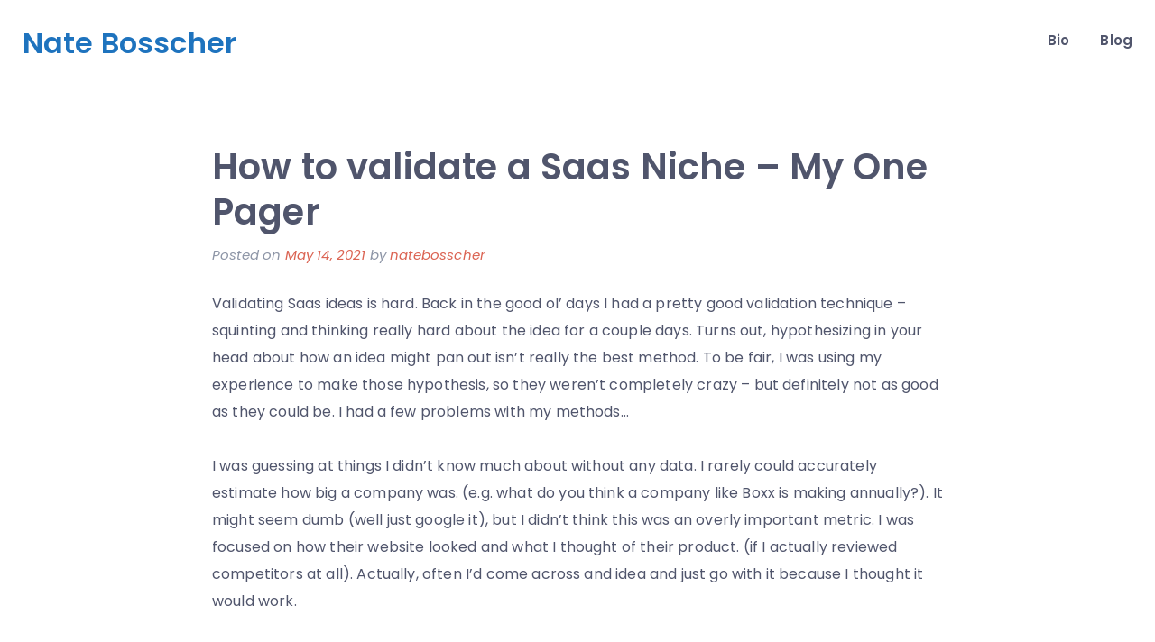

--- FILE ---
content_type: text/html; charset=UTF-8
request_url: https://natebosscher.com/2021/05/how-to-validate-a-saas-idea-my-one-pager/
body_size: 8594
content:
<!doctype html>
<html lang="en-US" prefix="og: http://ogp.me/ns# fb: http://ogp.me/ns/fb#">
<head>
	<meta charset="UTF-8">
	<meta name="viewport" content="width=device-width, initial-scale=1">
	<link rel="profile" href="https://gmpg.org/xfn/11">

	<title>How to validate a Saas Niche &#8211; My One Pager &#8211; Nate Bosscher</title>
<meta name='robots' content='max-image-preview:large' />
<link rel='dns-prefetch' href='//fonts.googleapis.com' />
<link rel="alternate" type="application/rss+xml" title="Nate Bosscher &raquo; Feed" href="https://natebosscher.com/feed/" />
<link rel="alternate" type="application/rss+xml" title="Nate Bosscher &raquo; Comments Feed" href="https://natebosscher.com/comments/feed/" />
<link rel="alternate" type="application/rss+xml" title="Nate Bosscher &raquo; How to validate a Saas Niche &#8211; My One Pager Comments Feed" href="https://natebosscher.com/2021/05/how-to-validate-a-saas-idea-my-one-pager/feed/" />
<script type="text/javascript">
window._wpemojiSettings = {"baseUrl":"https:\/\/s.w.org\/images\/core\/emoji\/14.0.0\/72x72\/","ext":".png","svgUrl":"https:\/\/s.w.org\/images\/core\/emoji\/14.0.0\/svg\/","svgExt":".svg","source":{"concatemoji":"https:\/\/natebosscher.com\/wp-includes\/js\/wp-emoji-release.min.js?ver=6.2.8"}};
/*! This file is auto-generated */
!function(e,a,t){var n,r,o,i=a.createElement("canvas"),p=i.getContext&&i.getContext("2d");function s(e,t){p.clearRect(0,0,i.width,i.height),p.fillText(e,0,0);e=i.toDataURL();return p.clearRect(0,0,i.width,i.height),p.fillText(t,0,0),e===i.toDataURL()}function c(e){var t=a.createElement("script");t.src=e,t.defer=t.type="text/javascript",a.getElementsByTagName("head")[0].appendChild(t)}for(o=Array("flag","emoji"),t.supports={everything:!0,everythingExceptFlag:!0},r=0;r<o.length;r++)t.supports[o[r]]=function(e){if(p&&p.fillText)switch(p.textBaseline="top",p.font="600 32px Arial",e){case"flag":return s("\ud83c\udff3\ufe0f\u200d\u26a7\ufe0f","\ud83c\udff3\ufe0f\u200b\u26a7\ufe0f")?!1:!s("\ud83c\uddfa\ud83c\uddf3","\ud83c\uddfa\u200b\ud83c\uddf3")&&!s("\ud83c\udff4\udb40\udc67\udb40\udc62\udb40\udc65\udb40\udc6e\udb40\udc67\udb40\udc7f","\ud83c\udff4\u200b\udb40\udc67\u200b\udb40\udc62\u200b\udb40\udc65\u200b\udb40\udc6e\u200b\udb40\udc67\u200b\udb40\udc7f");case"emoji":return!s("\ud83e\udef1\ud83c\udffb\u200d\ud83e\udef2\ud83c\udfff","\ud83e\udef1\ud83c\udffb\u200b\ud83e\udef2\ud83c\udfff")}return!1}(o[r]),t.supports.everything=t.supports.everything&&t.supports[o[r]],"flag"!==o[r]&&(t.supports.everythingExceptFlag=t.supports.everythingExceptFlag&&t.supports[o[r]]);t.supports.everythingExceptFlag=t.supports.everythingExceptFlag&&!t.supports.flag,t.DOMReady=!1,t.readyCallback=function(){t.DOMReady=!0},t.supports.everything||(n=function(){t.readyCallback()},a.addEventListener?(a.addEventListener("DOMContentLoaded",n,!1),e.addEventListener("load",n,!1)):(e.attachEvent("onload",n),a.attachEvent("onreadystatechange",function(){"complete"===a.readyState&&t.readyCallback()})),(e=t.source||{}).concatemoji?c(e.concatemoji):e.wpemoji&&e.twemoji&&(c(e.twemoji),c(e.wpemoji)))}(window,document,window._wpemojiSettings);
</script>
<style type="text/css">
img.wp-smiley,
img.emoji {
	display: inline !important;
	border: none !important;
	box-shadow: none !important;
	height: 1em !important;
	width: 1em !important;
	margin: 0 0.07em !important;
	vertical-align: -0.1em !important;
	background: none !important;
	padding: 0 !important;
}
</style>
	<link rel='stylesheet' id='wp-block-library-css' href='https://natebosscher.com/wp-includes/css/dist/block-library/style.min.css?ver=6.2.8' type='text/css' media='all' />
<link rel='stylesheet' id='classic-theme-styles-css' href='https://natebosscher.com/wp-includes/css/classic-themes.min.css?ver=6.2.8' type='text/css' media='all' />
<style id='global-styles-inline-css' type='text/css'>
body{--wp--preset--color--black: #000000;--wp--preset--color--cyan-bluish-gray: #abb8c3;--wp--preset--color--white: #ffffff;--wp--preset--color--pale-pink: #f78da7;--wp--preset--color--vivid-red: #cf2e2e;--wp--preset--color--luminous-vivid-orange: #ff6900;--wp--preset--color--luminous-vivid-amber: #fcb900;--wp--preset--color--light-green-cyan: #7bdcb5;--wp--preset--color--vivid-green-cyan: #00d084;--wp--preset--color--pale-cyan-blue: #8ed1fc;--wp--preset--color--vivid-cyan-blue: #0693e3;--wp--preset--color--vivid-purple: #9b51e0;--wp--preset--color--primary-color: #DB6352;--wp--preset--color--secondary-color: #28293E;--wp--preset--color--light-black: #50556c;--wp--preset--gradient--vivid-cyan-blue-to-vivid-purple: linear-gradient(135deg,rgba(6,147,227,1) 0%,rgb(155,81,224) 100%);--wp--preset--gradient--light-green-cyan-to-vivid-green-cyan: linear-gradient(135deg,rgb(122,220,180) 0%,rgb(0,208,130) 100%);--wp--preset--gradient--luminous-vivid-amber-to-luminous-vivid-orange: linear-gradient(135deg,rgba(252,185,0,1) 0%,rgba(255,105,0,1) 100%);--wp--preset--gradient--luminous-vivid-orange-to-vivid-red: linear-gradient(135deg,rgba(255,105,0,1) 0%,rgb(207,46,46) 100%);--wp--preset--gradient--very-light-gray-to-cyan-bluish-gray: linear-gradient(135deg,rgb(238,238,238) 0%,rgb(169,184,195) 100%);--wp--preset--gradient--cool-to-warm-spectrum: linear-gradient(135deg,rgb(74,234,220) 0%,rgb(151,120,209) 20%,rgb(207,42,186) 40%,rgb(238,44,130) 60%,rgb(251,105,98) 80%,rgb(254,248,76) 100%);--wp--preset--gradient--blush-light-purple: linear-gradient(135deg,rgb(255,206,236) 0%,rgb(152,150,240) 100%);--wp--preset--gradient--blush-bordeaux: linear-gradient(135deg,rgb(254,205,165) 0%,rgb(254,45,45) 50%,rgb(107,0,62) 100%);--wp--preset--gradient--luminous-dusk: linear-gradient(135deg,rgb(255,203,112) 0%,rgb(199,81,192) 50%,rgb(65,88,208) 100%);--wp--preset--gradient--pale-ocean: linear-gradient(135deg,rgb(255,245,203) 0%,rgb(182,227,212) 50%,rgb(51,167,181) 100%);--wp--preset--gradient--electric-grass: linear-gradient(135deg,rgb(202,248,128) 0%,rgb(113,206,126) 100%);--wp--preset--gradient--midnight: linear-gradient(135deg,rgb(2,3,129) 0%,rgb(40,116,252) 100%);--wp--preset--duotone--dark-grayscale: url('#wp-duotone-dark-grayscale');--wp--preset--duotone--grayscale: url('#wp-duotone-grayscale');--wp--preset--duotone--purple-yellow: url('#wp-duotone-purple-yellow');--wp--preset--duotone--blue-red: url('#wp-duotone-blue-red');--wp--preset--duotone--midnight: url('#wp-duotone-midnight');--wp--preset--duotone--magenta-yellow: url('#wp-duotone-magenta-yellow');--wp--preset--duotone--purple-green: url('#wp-duotone-purple-green');--wp--preset--duotone--blue-orange: url('#wp-duotone-blue-orange');--wp--preset--font-size--small: 13px;--wp--preset--font-size--medium: 20px;--wp--preset--font-size--large: 36px;--wp--preset--font-size--x-large: 42px;--wp--preset--spacing--20: 0.44rem;--wp--preset--spacing--30: 0.67rem;--wp--preset--spacing--40: 1rem;--wp--preset--spacing--50: 1.5rem;--wp--preset--spacing--60: 2.25rem;--wp--preset--spacing--70: 3.38rem;--wp--preset--spacing--80: 5.06rem;--wp--preset--shadow--natural: 6px 6px 9px rgba(0, 0, 0, 0.2);--wp--preset--shadow--deep: 12px 12px 50px rgba(0, 0, 0, 0.4);--wp--preset--shadow--sharp: 6px 6px 0px rgba(0, 0, 0, 0.2);--wp--preset--shadow--outlined: 6px 6px 0px -3px rgba(255, 255, 255, 1), 6px 6px rgba(0, 0, 0, 1);--wp--preset--shadow--crisp: 6px 6px 0px rgba(0, 0, 0, 1);}:where(.is-layout-flex){gap: 0.5em;}body .is-layout-flow > .alignleft{float: left;margin-inline-start: 0;margin-inline-end: 2em;}body .is-layout-flow > .alignright{float: right;margin-inline-start: 2em;margin-inline-end: 0;}body .is-layout-flow > .aligncenter{margin-left: auto !important;margin-right: auto !important;}body .is-layout-constrained > .alignleft{float: left;margin-inline-start: 0;margin-inline-end: 2em;}body .is-layout-constrained > .alignright{float: right;margin-inline-start: 2em;margin-inline-end: 0;}body .is-layout-constrained > .aligncenter{margin-left: auto !important;margin-right: auto !important;}body .is-layout-constrained > :where(:not(.alignleft):not(.alignright):not(.alignfull)){max-width: var(--wp--style--global--content-size);margin-left: auto !important;margin-right: auto !important;}body .is-layout-constrained > .alignwide{max-width: var(--wp--style--global--wide-size);}body .is-layout-flex{display: flex;}body .is-layout-flex{flex-wrap: wrap;align-items: center;}body .is-layout-flex > *{margin: 0;}:where(.wp-block-columns.is-layout-flex){gap: 2em;}.has-black-color{color: var(--wp--preset--color--black) !important;}.has-cyan-bluish-gray-color{color: var(--wp--preset--color--cyan-bluish-gray) !important;}.has-white-color{color: var(--wp--preset--color--white) !important;}.has-pale-pink-color{color: var(--wp--preset--color--pale-pink) !important;}.has-vivid-red-color{color: var(--wp--preset--color--vivid-red) !important;}.has-luminous-vivid-orange-color{color: var(--wp--preset--color--luminous-vivid-orange) !important;}.has-luminous-vivid-amber-color{color: var(--wp--preset--color--luminous-vivid-amber) !important;}.has-light-green-cyan-color{color: var(--wp--preset--color--light-green-cyan) !important;}.has-vivid-green-cyan-color{color: var(--wp--preset--color--vivid-green-cyan) !important;}.has-pale-cyan-blue-color{color: var(--wp--preset--color--pale-cyan-blue) !important;}.has-vivid-cyan-blue-color{color: var(--wp--preset--color--vivid-cyan-blue) !important;}.has-vivid-purple-color{color: var(--wp--preset--color--vivid-purple) !important;}.has-black-background-color{background-color: var(--wp--preset--color--black) !important;}.has-cyan-bluish-gray-background-color{background-color: var(--wp--preset--color--cyan-bluish-gray) !important;}.has-white-background-color{background-color: var(--wp--preset--color--white) !important;}.has-pale-pink-background-color{background-color: var(--wp--preset--color--pale-pink) !important;}.has-vivid-red-background-color{background-color: var(--wp--preset--color--vivid-red) !important;}.has-luminous-vivid-orange-background-color{background-color: var(--wp--preset--color--luminous-vivid-orange) !important;}.has-luminous-vivid-amber-background-color{background-color: var(--wp--preset--color--luminous-vivid-amber) !important;}.has-light-green-cyan-background-color{background-color: var(--wp--preset--color--light-green-cyan) !important;}.has-vivid-green-cyan-background-color{background-color: var(--wp--preset--color--vivid-green-cyan) !important;}.has-pale-cyan-blue-background-color{background-color: var(--wp--preset--color--pale-cyan-blue) !important;}.has-vivid-cyan-blue-background-color{background-color: var(--wp--preset--color--vivid-cyan-blue) !important;}.has-vivid-purple-background-color{background-color: var(--wp--preset--color--vivid-purple) !important;}.has-black-border-color{border-color: var(--wp--preset--color--black) !important;}.has-cyan-bluish-gray-border-color{border-color: var(--wp--preset--color--cyan-bluish-gray) !important;}.has-white-border-color{border-color: var(--wp--preset--color--white) !important;}.has-pale-pink-border-color{border-color: var(--wp--preset--color--pale-pink) !important;}.has-vivid-red-border-color{border-color: var(--wp--preset--color--vivid-red) !important;}.has-luminous-vivid-orange-border-color{border-color: var(--wp--preset--color--luminous-vivid-orange) !important;}.has-luminous-vivid-amber-border-color{border-color: var(--wp--preset--color--luminous-vivid-amber) !important;}.has-light-green-cyan-border-color{border-color: var(--wp--preset--color--light-green-cyan) !important;}.has-vivid-green-cyan-border-color{border-color: var(--wp--preset--color--vivid-green-cyan) !important;}.has-pale-cyan-blue-border-color{border-color: var(--wp--preset--color--pale-cyan-blue) !important;}.has-vivid-cyan-blue-border-color{border-color: var(--wp--preset--color--vivid-cyan-blue) !important;}.has-vivid-purple-border-color{border-color: var(--wp--preset--color--vivid-purple) !important;}.has-vivid-cyan-blue-to-vivid-purple-gradient-background{background: var(--wp--preset--gradient--vivid-cyan-blue-to-vivid-purple) !important;}.has-light-green-cyan-to-vivid-green-cyan-gradient-background{background: var(--wp--preset--gradient--light-green-cyan-to-vivid-green-cyan) !important;}.has-luminous-vivid-amber-to-luminous-vivid-orange-gradient-background{background: var(--wp--preset--gradient--luminous-vivid-amber-to-luminous-vivid-orange) !important;}.has-luminous-vivid-orange-to-vivid-red-gradient-background{background: var(--wp--preset--gradient--luminous-vivid-orange-to-vivid-red) !important;}.has-very-light-gray-to-cyan-bluish-gray-gradient-background{background: var(--wp--preset--gradient--very-light-gray-to-cyan-bluish-gray) !important;}.has-cool-to-warm-spectrum-gradient-background{background: var(--wp--preset--gradient--cool-to-warm-spectrum) !important;}.has-blush-light-purple-gradient-background{background: var(--wp--preset--gradient--blush-light-purple) !important;}.has-blush-bordeaux-gradient-background{background: var(--wp--preset--gradient--blush-bordeaux) !important;}.has-luminous-dusk-gradient-background{background: var(--wp--preset--gradient--luminous-dusk) !important;}.has-pale-ocean-gradient-background{background: var(--wp--preset--gradient--pale-ocean) !important;}.has-electric-grass-gradient-background{background: var(--wp--preset--gradient--electric-grass) !important;}.has-midnight-gradient-background{background: var(--wp--preset--gradient--midnight) !important;}.has-small-font-size{font-size: var(--wp--preset--font-size--small) !important;}.has-medium-font-size{font-size: var(--wp--preset--font-size--medium) !important;}.has-large-font-size{font-size: var(--wp--preset--font-size--large) !important;}.has-x-large-font-size{font-size: var(--wp--preset--font-size--x-large) !important;}
.wp-block-navigation a:where(:not(.wp-element-button)){color: inherit;}
:where(.wp-block-columns.is-layout-flex){gap: 2em;}
.wp-block-pullquote{font-size: 1.5em;line-height: 1.6;}
</style>
<link rel='stylesheet' id='bootstrap-4-css' href='https://natebosscher.com/wp-content/themes/blog-guten/assets/css/bootstrap.css?ver=v4.3.1' type='text/css' media='all' />
<link rel='stylesheet' id='slicknavcss-css' href='https://natebosscher.com/wp-content/themes/blog-guten/assets/css/slicknav.css?ver=v1.0.10' type='text/css' media='all' />
<link rel='stylesheet' id='blog-guten-style-css' href='https://natebosscher.com/wp-content/themes/blog-guten/style.css?ver=v1.0.8' type='text/css' media='all' />
<link rel='stylesheet' id='blog-guten-fonts2-css' href='//fonts.googleapis.com/css?family=Poppins%3A400%2C400i%2C600&#038;display=swap&#038;ver=6.2.8' type='text/css' media='all' />
<link rel='stylesheet' id='blog-guten-style2-css' href='https://natebosscher.com/wp-content/themes/blog-guten/assets/css/theme-style2.css?ver=v1.0.0' type='text/css' media='all' />
<script type='text/javascript' src='https://natebosscher.com/wp-includes/js/jquery/jquery.min.js?ver=3.6.4' id='jquery-core-js'></script>
<script type='text/javascript' src='https://natebosscher.com/wp-includes/js/jquery/jquery-migrate.min.js?ver=3.4.0' id='jquery-migrate-js'></script>
<link rel="https://api.w.org/" href="https://natebosscher.com/wp-json/" /><link rel="alternate" type="application/json" href="https://natebosscher.com/wp-json/wp/v2/posts/91" /><link rel="EditURI" type="application/rsd+xml" title="RSD" href="https://natebosscher.com/xmlrpc.php?rsd" />
<link rel="wlwmanifest" type="application/wlwmanifest+xml" href="https://natebosscher.com/wp-includes/wlwmanifest.xml" />
<meta name="generator" content="WordPress 6.2.8" />
<link rel="canonical" href="https://natebosscher.com/2021/05/how-to-validate-a-saas-idea-my-one-pager/" />
<link rel='shortlink' href='https://natebosscher.com/?p=91' />
<link rel="alternate" type="application/json+oembed" href="https://natebosscher.com/wp-json/oembed/1.0/embed?url=https%3A%2F%2Fnatebosscher.com%2F2021%2F05%2Fhow-to-validate-a-saas-idea-my-one-pager%2F" />

		<!-- GA Google Analytics @ https://m0n.co/ga -->
		<script async src="https://www.googletagmanager.com/gtag/js?id=UA-50371758-16"></script>
		<script>
			window.dataLayer = window.dataLayer || [];
			function gtag(){dataLayer.push(arguments);}
			gtag('js', new Date());
			gtag('config', 'UA-50371758-16');
		</script>

	<link rel="pingback" href="https://natebosscher.com/xmlrpc.php">	<style type="text/css" id="custom-theme-css">
		.custom-logo { height: 60px; width: auto; }
	</style>
	<style type="text/css">.recentcomments a{display:inline !important;padding:0 !important;margin:0 !important;}</style>		<style type="text/css">
					.site-title a {
				color: #1e73be;
			}
				</style>
		
<!-- START - Open Graph and Twitter Card Tags 3.3.0 -->
 <!-- Facebook Open Graph -->
  <meta property="og:locale" content="en_US"/>
  <meta property="og:site_name" content="Nate Bosscher"/>
  <meta property="og:title" content="How to validate a Saas Niche - My One Pager"/>
  <meta property="og:url" content="https://natebosscher.com/2021/05/how-to-validate-a-saas-idea-my-one-pager/"/>
  <meta property="og:type" content="article"/>
  <meta property="og:description" content="Validating Saas ideas is hard. Back in the good ol&#039; days I had a pretty good validation technique - squinting and thinking really hard about the idea for a couple days. Turns out, hypothesizing in your head about how an idea might pan out isn&#039;t really the best method. To be fair, I was using my expe"/>
  <meta property="article:published_time" content="2021-05-14T12:44:13+00:00"/>
  <meta property="article:modified_time" content="2021-05-14T12:45:27+00:00" />
  <meta property="og:updated_time" content="2021-05-14T12:45:27+00:00" />
  <meta property="article:section" content="Uncategorized"/>
 <!-- Google+ / Schema.org -->
  <meta itemprop="name" content="How to validate a Saas Niche - My One Pager"/>
  <meta itemprop="headline" content="How to validate a Saas Niche - My One Pager"/>
  <meta itemprop="description" content="Validating Saas ideas is hard. Back in the good ol&#039; days I had a pretty good validation technique - squinting and thinking really hard about the idea for a couple days. Turns out, hypothesizing in your head about how an idea might pan out isn&#039;t really the best method. To be fair, I was using my expe"/>
  <meta itemprop="datePublished" content="2021-05-14"/>
  <meta itemprop="dateModified" content="2021-05-14T12:45:27+00:00" />
  <meta itemprop="author" content="natebosscher"/>
  <!--<meta itemprop="publisher" content="Nate Bosscher"/>--> <!-- To solve: The attribute publisher.itemtype has an invalid value -->
 <!-- Twitter Cards -->
  <meta name="twitter:title" content="How to validate a Saas Niche - My One Pager"/>
  <meta name="twitter:url" content="https://natebosscher.com/2021/05/how-to-validate-a-saas-idea-my-one-pager/"/>
  <meta name="twitter:description" content="Validating Saas ideas is hard. Back in the good ol&#039; days I had a pretty good validation technique - squinting and thinking really hard about the idea for a couple days. Turns out, hypothesizing in your head about how an idea might pan out isn&#039;t really the best method. To be fair, I was using my expe"/>
  <meta name="twitter:card" content="summary_large_image"/>
 <!-- SEO -->
 <!-- Misc. tags -->
 <!-- is_singular -->
<!-- END - Open Graph and Twitter Card Tags 3.3.0 -->
	
</head>

<body class="post-template-default single single-post postid-91 single-format-standard wp-embed-responsive hide-sidebar">
<svg xmlns="http://www.w3.org/2000/svg" viewBox="0 0 0 0" width="0" height="0" focusable="false" role="none" style="visibility: hidden; position: absolute; left: -9999px; overflow: hidden;" ><defs><filter id="wp-duotone-dark-grayscale"><feColorMatrix color-interpolation-filters="sRGB" type="matrix" values=" .299 .587 .114 0 0 .299 .587 .114 0 0 .299 .587 .114 0 0 .299 .587 .114 0 0 " /><feComponentTransfer color-interpolation-filters="sRGB" ><feFuncR type="table" tableValues="0 0.49803921568627" /><feFuncG type="table" tableValues="0 0.49803921568627" /><feFuncB type="table" tableValues="0 0.49803921568627" /><feFuncA type="table" tableValues="1 1" /></feComponentTransfer><feComposite in2="SourceGraphic" operator="in" /></filter></defs></svg><svg xmlns="http://www.w3.org/2000/svg" viewBox="0 0 0 0" width="0" height="0" focusable="false" role="none" style="visibility: hidden; position: absolute; left: -9999px; overflow: hidden;" ><defs><filter id="wp-duotone-grayscale"><feColorMatrix color-interpolation-filters="sRGB" type="matrix" values=" .299 .587 .114 0 0 .299 .587 .114 0 0 .299 .587 .114 0 0 .299 .587 .114 0 0 " /><feComponentTransfer color-interpolation-filters="sRGB" ><feFuncR type="table" tableValues="0 1" /><feFuncG type="table" tableValues="0 1" /><feFuncB type="table" tableValues="0 1" /><feFuncA type="table" tableValues="1 1" /></feComponentTransfer><feComposite in2="SourceGraphic" operator="in" /></filter></defs></svg><svg xmlns="http://www.w3.org/2000/svg" viewBox="0 0 0 0" width="0" height="0" focusable="false" role="none" style="visibility: hidden; position: absolute; left: -9999px; overflow: hidden;" ><defs><filter id="wp-duotone-purple-yellow"><feColorMatrix color-interpolation-filters="sRGB" type="matrix" values=" .299 .587 .114 0 0 .299 .587 .114 0 0 .299 .587 .114 0 0 .299 .587 .114 0 0 " /><feComponentTransfer color-interpolation-filters="sRGB" ><feFuncR type="table" tableValues="0.54901960784314 0.98823529411765" /><feFuncG type="table" tableValues="0 1" /><feFuncB type="table" tableValues="0.71764705882353 0.25490196078431" /><feFuncA type="table" tableValues="1 1" /></feComponentTransfer><feComposite in2="SourceGraphic" operator="in" /></filter></defs></svg><svg xmlns="http://www.w3.org/2000/svg" viewBox="0 0 0 0" width="0" height="0" focusable="false" role="none" style="visibility: hidden; position: absolute; left: -9999px; overflow: hidden;" ><defs><filter id="wp-duotone-blue-red"><feColorMatrix color-interpolation-filters="sRGB" type="matrix" values=" .299 .587 .114 0 0 .299 .587 .114 0 0 .299 .587 .114 0 0 .299 .587 .114 0 0 " /><feComponentTransfer color-interpolation-filters="sRGB" ><feFuncR type="table" tableValues="0 1" /><feFuncG type="table" tableValues="0 0.27843137254902" /><feFuncB type="table" tableValues="0.5921568627451 0.27843137254902" /><feFuncA type="table" tableValues="1 1" /></feComponentTransfer><feComposite in2="SourceGraphic" operator="in" /></filter></defs></svg><svg xmlns="http://www.w3.org/2000/svg" viewBox="0 0 0 0" width="0" height="0" focusable="false" role="none" style="visibility: hidden; position: absolute; left: -9999px; overflow: hidden;" ><defs><filter id="wp-duotone-midnight"><feColorMatrix color-interpolation-filters="sRGB" type="matrix" values=" .299 .587 .114 0 0 .299 .587 .114 0 0 .299 .587 .114 0 0 .299 .587 .114 0 0 " /><feComponentTransfer color-interpolation-filters="sRGB" ><feFuncR type="table" tableValues="0 0" /><feFuncG type="table" tableValues="0 0.64705882352941" /><feFuncB type="table" tableValues="0 1" /><feFuncA type="table" tableValues="1 1" /></feComponentTransfer><feComposite in2="SourceGraphic" operator="in" /></filter></defs></svg><svg xmlns="http://www.w3.org/2000/svg" viewBox="0 0 0 0" width="0" height="0" focusable="false" role="none" style="visibility: hidden; position: absolute; left: -9999px; overflow: hidden;" ><defs><filter id="wp-duotone-magenta-yellow"><feColorMatrix color-interpolation-filters="sRGB" type="matrix" values=" .299 .587 .114 0 0 .299 .587 .114 0 0 .299 .587 .114 0 0 .299 .587 .114 0 0 " /><feComponentTransfer color-interpolation-filters="sRGB" ><feFuncR type="table" tableValues="0.78039215686275 1" /><feFuncG type="table" tableValues="0 0.94901960784314" /><feFuncB type="table" tableValues="0.35294117647059 0.47058823529412" /><feFuncA type="table" tableValues="1 1" /></feComponentTransfer><feComposite in2="SourceGraphic" operator="in" /></filter></defs></svg><svg xmlns="http://www.w3.org/2000/svg" viewBox="0 0 0 0" width="0" height="0" focusable="false" role="none" style="visibility: hidden; position: absolute; left: -9999px; overflow: hidden;" ><defs><filter id="wp-duotone-purple-green"><feColorMatrix color-interpolation-filters="sRGB" type="matrix" values=" .299 .587 .114 0 0 .299 .587 .114 0 0 .299 .587 .114 0 0 .299 .587 .114 0 0 " /><feComponentTransfer color-interpolation-filters="sRGB" ><feFuncR type="table" tableValues="0.65098039215686 0.40392156862745" /><feFuncG type="table" tableValues="0 1" /><feFuncB type="table" tableValues="0.44705882352941 0.4" /><feFuncA type="table" tableValues="1 1" /></feComponentTransfer><feComposite in2="SourceGraphic" operator="in" /></filter></defs></svg><svg xmlns="http://www.w3.org/2000/svg" viewBox="0 0 0 0" width="0" height="0" focusable="false" role="none" style="visibility: hidden; position: absolute; left: -9999px; overflow: hidden;" ><defs><filter id="wp-duotone-blue-orange"><feColorMatrix color-interpolation-filters="sRGB" type="matrix" values=" .299 .587 .114 0 0 .299 .587 .114 0 0 .299 .587 .114 0 0 .299 .587 .114 0 0 " /><feComponentTransfer color-interpolation-filters="sRGB" ><feFuncR type="table" tableValues="0.098039215686275 1" /><feFuncG type="table" tableValues="0 0.66274509803922" /><feFuncB type="table" tableValues="0.84705882352941 0.41960784313725" /><feFuncA type="table" tableValues="1 1" /></feComponentTransfer><feComposite in2="SourceGraphic" operator="in" /></filter></defs></svg><div id="page" class="site">
	<a class="skip-link screen-reader-text" href="#content">Skip to content</a>

	<header id="masthead" class="site-header ">
		<div class="container">
			<div class="row align-items-center">
				<div class="col-md-3">
					<div class="site-branding">
						<div>
															<p class="site-title h1"><a href="https://natebosscher.com/" rel="home">Nate Bosscher</a></p>
														</div>
					</div><!-- .site-branding -->
				</div>
				<!-- /.col-md-3 -->

				<div class="col-md-9 text-right">
					<nav id="site-navigation" class="main-navigation">
						<div class="menu-menu-1-container"><ul id="primary-menu" class="menu"><li id="menu-item-50" class="menu-item menu-item-type-post_type menu-item-object-page menu-item-50"><a href="https://natebosscher.com/bio/">Bio</a></li>
<li id="menu-item-64" class="menu-item menu-item-type-post_type menu-item-object-page menu-item-64"><a href="https://natebosscher.com/blog/">Blog</a></li>
</ul></div>					</nav><!-- #site-navigation -->
				</div>
				<!-- /.col-md-9 -->
			</div>
			<!-- /.row -->
		</div>
		<!-- /.container -->
	</header><!-- #masthead -->

	<div id="content" class="site-content">
		<div class="container">

<div class="row justify-content-center">

	
	<div id="primary" class="content-area col-md-8">
		<main id="main" class="site-main">

		
<article id="post-91" class="post-91 post type-post status-publish format-standard hentry category-uncategorized">
	<header class="entry-header">
		<h1 class="entry-title">How to validate a Saas Niche &#8211; My One Pager</h1>			<div class="entry-meta">
				<span class="posted-on">Posted on <a href="https://natebosscher.com/2021/05/how-to-validate-a-saas-idea-my-one-pager/"><time class="entry-date published" datetime="2021-05-14T12:44:13+00:00">May 14, 2021</time><time class="updated" datetime="2021-05-14T12:45:27+00:00">May 14, 2021</time></a></span><span class="byline"> by <span class="author vcard"><a class="url fn n" href="https://natebosscher.com/author/natebosscher/">natebosscher</a></span></span>			</div><!-- .entry-meta -->
			</header><!-- .entry-header -->

	
			<div class="entry-content">
			
<p>Validating Saas ideas is hard. Back in the good ol&#8217; days I had a pretty good validation technique &#8211; squinting and thinking really hard about the idea for a couple days. Turns out, hypothesizing in your head about how an idea might pan out isn&#8217;t really the best method. To be fair, I was using my experience to make those hypothesis, so they weren&#8217;t completely crazy &#8211; but definitely not as good as they could be. I had a few problems with my methods&#8230;</p>



<p>I was guessing at things I didn&#8217;t know much about without any data. I rarely could accurately estimate how big a company was. (e.g. what do you think a company like Boxx is making annually?). It might seem dumb (well just google it), but I didn&#8217;t think this was an overly important metric. I was focused on how their website looked and what I thought of their product. (if I actually reviewed competitors at all). Actually, often I&#8217;d come across and idea and just go with it because I thought it would work. </p>



<p>That was another problem. Not knowing what other companies in the space were doing meant I rarely had a unique or compelling position (in a way that the customer cared about). This is what ultimately has lead to the demise of a number of my startups.</p>



<h2 class="wp-block-heading">The better way</h2>



<p>Recently on the <a href="https://searchingforsaas.com/" data-type="URL" data-id="https://searchingforsaas.com/">Searching for Saas Podcast</a> &#8211; <a href="https://searchingforsaas.com/podcast/ep10-niche-finding-strategy-nate-and-josh-compare-notes-on-finding-a-niche/" data-type="URL" data-id="https://searchingforsaas.com/podcast/ep10-niche-finding-strategy-nate-and-josh-compare-notes-on-finding-a-niche/">ep 10</a> to be exact, Josh and I chatted about finding a better way to validate a good niche. This outline is the result of our discussion.</p>



<h3 class="wp-block-heading">Only one page</h3>



<p>Let&#8217;s not over complicate this. We&#8217;re validating a business idea. If we can&#8217;t capture the information on one page, we&#8217;re going to be here forever evaluating 1 idea. 1 page, that&#8217;s it.</p>



<h3 class="wp-block-heading">Top of the page: Market Vertical Name</h3>



<p>e.g. Digital Asset Management. Just something that says &#8220;what are we talking about here&#8221;. Is this a CRM? Accounting Software? I think you get the point</p>



<h3 class="wp-block-heading">Market:Google it</h3>



<p>One or two sentences on what kind of companies show up when you google terms related to your market vertical. e.g. blog articles about what a CRM is, lots of Garter reports, G2 and software reviews.</p>



<h3 class="wp-block-heading">Market: SEO</h3>



<p>Use a tool like <a href="https://app.neilpatel.com/en/ubersuggest/overview" data-type="URL" data-id="https://app.neilpatel.com/en/ubersuggest/overview">Ubersuggest</a> and find the search volume (per month) and SEO difficulty for your idea</p>



<h3 class="wp-block-heading">Market: Companies in Space</h3>



<p>Find ~3 companies already in this space and evaluate them.</p>



<ul><li>Estimated yearly revenue and founding year. (usually you can just google &#8220;COMPANY_NAME revenue&#8221; to find this)</li><li>Position they have (e.g. CRM for solo founder startups)</li><li>Sentence or two on overall feeling of this company (e.g. no pricing available, looks enterprisey)</li></ul>



<h3 class="wp-block-heading">Possible Position</h3>



<p>List one or more positions you could use to win in this market. In a small market, your position could be similar to a competitor, but in general your &#8220;way of thinking&#8221; or &#8220;group you serve&#8221; should be unique in a meaningful way to your customer.</p>



<h3 class="wp-block-heading">Distribution Methods</h3>



<p>If you built this idea, what strategies could you use to funnel-in customers. Typically I choose SEO for this, but sometimes there&#8217;s other networks/strategies you can tap into.</p>



<h2 class="wp-block-heading">Example 1 Pager</h2>



<p><strong>Digital Asset Management</strong></p>



<p><strong>Market</strong>: <strong>SEO</strong></p>



<p>monthly searches: 4,400 (USA), difficulty: 64</p>



<p><strong>Market: Google</strong></p>



<ul><li>What is it? Garter report. G2 / software reviews</li></ul>



<p><strong>Market: Companies in Space</strong></p>



<p>Widen</p>



<ul><li>26M (est) since 1948</li><li>no discernible position</li><li>no pricing available &#8211; looks enterprisy</li></ul>



<p>Brandfolder</p>



<ul><li>24M, since 2012</li><li>Asset management for Tech companies</li><li>Forester report, no pricing available &#8211; looks enterprisy</li></ul>



<p>Bynder</p>



<ul><li>48M, since 2013</li><li>Forester report, no pricing available &#8211; looks enterprisy</li><li>no discernible position</li></ul>



<p>Canto</p>



<ul><li>18M, since 1990</li><li>Make your team more effective</li><li>No pricing listed</li></ul>



<p><strong>Possible Position</strong></p>



<ul><li>Make your rebrand as easy as flipping a switch</li><li>SMB, self-serve, down-to-earth, advertised pricing<ul><li>value-add there for SMB</li></ul></li></ul>



<p><strong>Distribution</strong></p>



<p>SEO</p>



<hr class="wp-block-separator"/>



<h2 class="wp-block-heading">Repetition is key</h2>



<p>Doing this the first time is going to be A LOT of work. But you need to push through and do at least 5-10 of these before you decide on an idea to pursue. Without the context of other ideas to compare against, you have no idea if you&#8217;re taking a bad idea just because it was the first idea the didn&#8217;t completely suck. It took me 3 days of it rolling around in my head to complete my first one-pager. But it gets better. I&#8217;m down to 1hr per idea now and I have a much better pool of ideas than the first 3 that I came up with.</p>
		</div><!-- .entry-content -->
	
	<footer class="entry-footer">
		<span class="cat-links">Posted in <a href="https://natebosscher.com/category/uncategorized/" rel="category tag">Uncategorized</a></span>	</footer><!-- .entry-footer -->
</article><!-- #post-91 -->

	<nav class="navigation post-navigation" aria-label="Posts">
		<h2 class="screen-reader-text">Post navigation</h2>
		<div class="nav-links"><div class="nav-previous"><a href="https://natebosscher.com/2021/05/from-0-to-1-how-to-find-and-validate-saas-ideas/" rel="prev">&larr; Previous Post</a></div><div class="nav-next"><a href="https://natebosscher.com/2023/01/how-i-bypassed-military-grade-bot-detection-software-on-popular-ecommerce-sites/" rel="next">Next Post &rarr;</a></div></div>
	</nav>
		</main><!-- #main -->
	</div><!-- #primary -->

	
</div>
<!-- /.row -->

		</div><!-- .container -->
	</div><!-- #content -->

	<footer id="colophon" class="site-footer">
		<div class="container">
			<div class="row">
				<div class="col-md-12">
					<div class="site-info text-center">
						WordPress Theme: <em><a href="https://wp-points.com/themes/blog-guten/" rel="nofollow" target="_blank">Blog Guten</a></em> by TwoPoints.					</div><!-- .site-info -->
				</div>
				<!-- /.col-md-12 -->
			</div>
			<!-- /.row -->
		</div>
		<!-- /.container -->

					<div class="goto-top"></div>
			</footer><!-- #colophon -->
</div><!-- #page -->

<script type='text/javascript' src='https://natebosscher.com/wp-content/themes/blog-guten/assets/js/jquery.slicknav.js?ver=v1.0.10' id='slicknav-js'></script>
<script type='text/javascript' src='https://natebosscher.com/wp-content/themes/blog-guten/assets/js/skip-link-focus-fix.js?ver=20151215' id='blog-guten-skip-link-focus-fix-js'></script>
<script type='text/javascript' src='https://natebosscher.com/wp-content/themes/blog-guten/assets/js/navigation.js?ver=20151215' id='blog-guten-navigation-js'></script>
<script type='text/javascript' src='https://natebosscher.com/wp-content/themes/blog-guten/assets/js/theme.js?ver=1.0.0' id='blog-guten-theme-js'></script>

</body>
</html>
